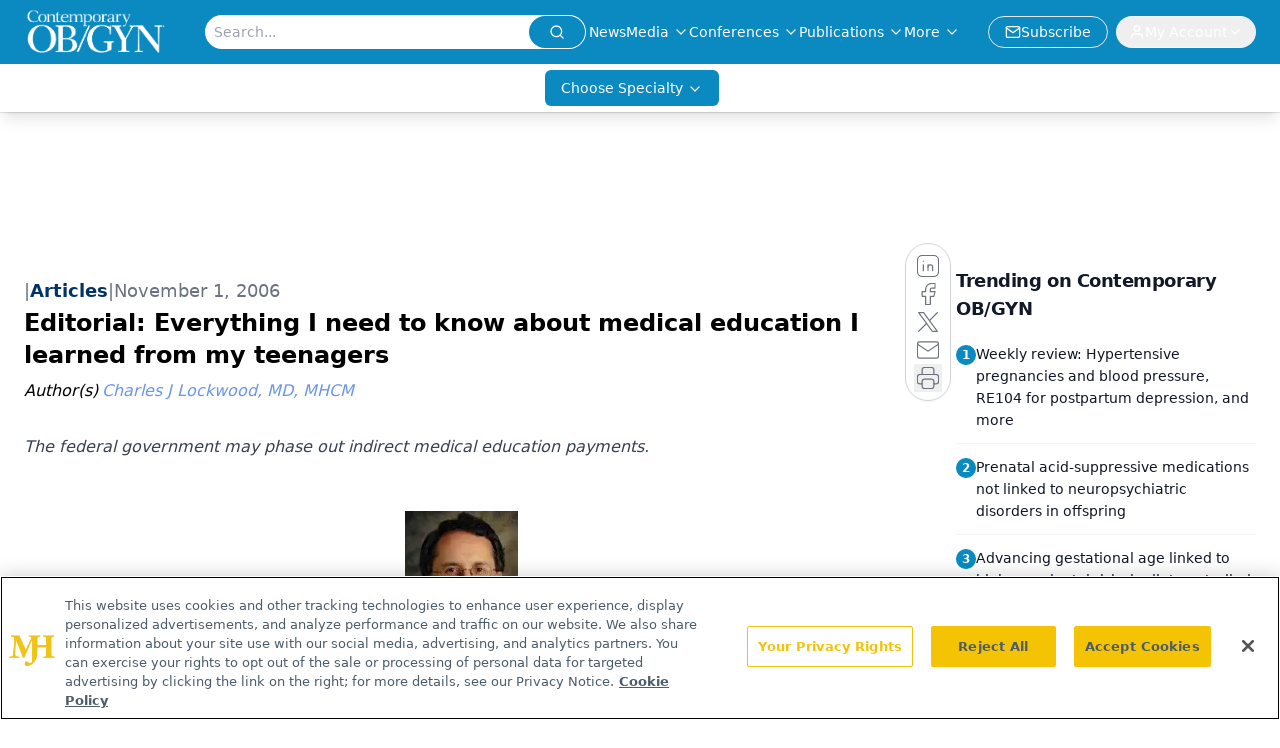

--- FILE ---
content_type: text/html; charset=utf-8
request_url: https://www.google.com/recaptcha/api2/aframe
body_size: 184
content:
<!DOCTYPE HTML><html><head><meta http-equiv="content-type" content="text/html; charset=UTF-8"></head><body><script nonce="zdG27b-Vy6zFR_yJFDm9Vw">/** Anti-fraud and anti-abuse applications only. See google.com/recaptcha */ try{var clients={'sodar':'https://pagead2.googlesyndication.com/pagead/sodar?'};window.addEventListener("message",function(a){try{if(a.source===window.parent){var b=JSON.parse(a.data);var c=clients[b['id']];if(c){var d=document.createElement('img');d.src=c+b['params']+'&rc='+(localStorage.getItem("rc::a")?sessionStorage.getItem("rc::b"):"");window.document.body.appendChild(d);sessionStorage.setItem("rc::e",parseInt(sessionStorage.getItem("rc::e")||0)+1);localStorage.setItem("rc::h",'1769387102827');}}}catch(b){}});window.parent.postMessage("_grecaptcha_ready", "*");}catch(b){}</script></body></html>

--- FILE ---
content_type: application/javascript
request_url: https://api.lightboxcdn.com/z9gd/43381/www.contemporaryobgyn.net/jsonp/z?cb=1769387090170&dre=l&callback=jQuery112407132933710676288_1769387090141&_=1769387090142
body_size: 1185
content:
jQuery112407132933710676288_1769387090141({"response":"[base64].WBv24HAPS9dAwiPE8AwiEAAF9CKAA","dre":"l","success":true});

--- FILE ---
content_type: text/plain; charset=utf-8
request_url: https://fp.contemporaryobgyn.net/evrya/yFUN4/x7gT/izD2/4yQgdG?q=vnFC4dZv8NpwPrIAgVP2
body_size: -57
content:
yxAaGVybNhJLl1XW3B12Es5YGckmAbjwP02BqO9BmvjxGbwf8CyIYpJAZUipEk9jQTeHkBPHyBuTwgLkh/co06Yhw+BYlA==